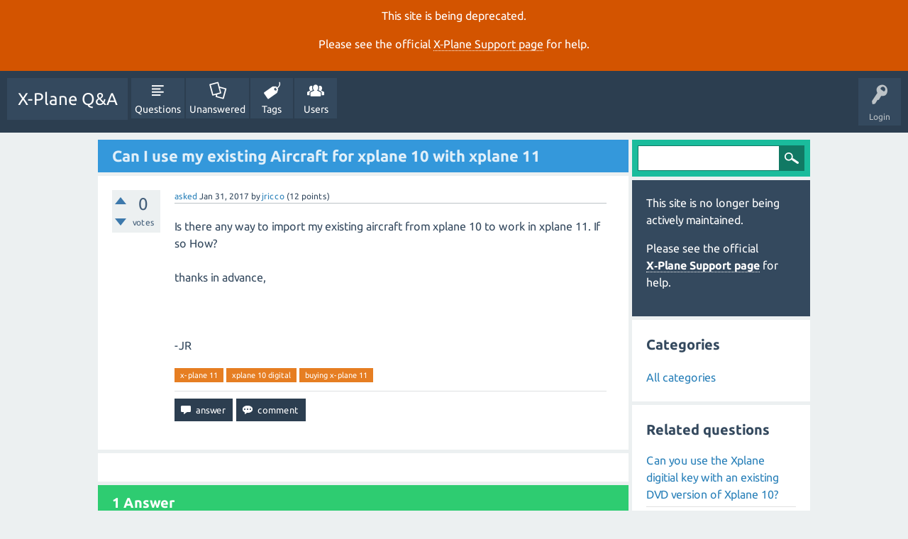

--- FILE ---
content_type: text/html; charset=utf-8
request_url: https://questions.x-plane.com/7255/can-i-use-my-existing-aircraft-for-xplane-10-with-xplane-11
body_size: 4636
content:
<!DOCTYPE html>
<html lang="en" itemscope itemtype="http://schema.org/QAPage">
<head>
<meta charset="utf-8">
<title>Can I use my existing Aircraft for xplane 10 with xplane 11 - X-Plane Q&amp;A</title>
<meta name="viewport" content="width=device-width, initial-scale=1">
<meta name="description" content="Is there any way to import my existing aircraft from xplane 10 to work in xplane 11. If so How?  thanks in advance,     -JR">
<meta name="keywords" content="x-plane 11,xplane 10 digital,buying x-plane 11">
<style>
@font-face {
 font-family: "Ubuntu"; font-style: normal; font-weight: 400;
 src: local("Ubuntu"), url("../qa-theme/SnowFlat/fonts/Ubuntu-regular.woff") format("woff");
}
@font-face {
 font-family: "Ubuntu"; font-style: normal; font-weight: 700;
 src: local("Ubuntu Bold"), local("Ubuntu-Bold"), url("../qa-theme/SnowFlat/fonts/Ubuntu-700.woff") format("woff");
}
@font-face {
 font-family: "Ubuntu"; font-style: italic; font-weight: 400;
 src: local("Ubuntu Italic"), local("Ubuntu-Italic"), url("../qa-theme/SnowFlat/fonts/Ubuntu-italic.woff") format("woff");
}
@font-face {
 font-family: "Ubuntu"; font-style: italic; font-weight: 700;
 src: local("Ubuntu Bold Italic"), local("Ubuntu-BoldItalic"), url("../qa-theme/SnowFlat/fonts/Ubuntu-700italic.woff") format("woff");
}
</style>
<link rel="stylesheet" href="../qa-theme/SnowFlat/qa-styles.css?1.8.0">
<style>
.qa-nav-user { margin: 0 !important; }
@media (max-width: 979px) {
 body.qa-template-user.fixed, body[class*="qa-template-user-"].fixed { padding-top: 118px !important; }
 body.qa-template-users.fixed { padding-top: 95px !important; }
}
@media (min-width: 980px) {
 body.qa-template-users.fixed { padding-top: 105px !important;}
}
</style>
<style>
.fb-login-button.fb_iframe_widget.fb_hide_iframes span {display:none;}
</style>
<link rel="canonical" href="https://questions.x-plane.com/7255/can-i-use-my-existing-aircraft-for-xplane-10-with-xplane-11">
<link rel="search" type="application/opensearchdescription+xml" title="X-Plane Q&amp;A" href="../opensearch.xml">
<meta itemprop="name" content="Can I use my existing Aircraft for xplane 10 with xplane 11">
<script>
var qa_root = '..\/';
var qa_request = '7255\/can-i-use-my-existing-aircraft-for-xplane-10-with-xplane-11';
</script>
<script src="../qa-content/jquery-3.2.1.min.js"></script>
<script src="../qa-content/qa-global.js?1.8.0"></script>
<script src="../qa-theme/SnowFlat/js/snow-core.js?1.8.0"></script>
</head>
<body
class="qa-template-question qa-theme-snowflat qa-body-js-off"
>
<script>
var b = document.getElementsByTagName('body')[0];
b.className = b.className.replace('qa-body-js-off', 'qa-body-js-on');
</script>
<div class="qa-notice" id="notice_visitor" style="display: block;">
<p>This site is being deprecated.</p>

<p>Please see the official <a href="https://www.x-plane.com/support/">X&#8209;Plane Support page</a> for help.</p>
</div>
<style>.qa-nav-main-ask, .qam-ask-mobile { display: none; }</style>
<div id="qam-topbar" class="clearfix">
<div class="qam-main-nav-wrapper clearfix">
<div class="sb-toggle-left qam-menu-toggle"><i class="icon-th-list"></i></div>
<div class="qam-account-items-wrapper">
<div id="qam-account-toggle" class="qam-logged-out">
<i class="icon-key qam-auth-key"></i>
<div class="qam-account-handle">Login</div>
</div>
<div class="qam-account-items clearfix">
<form action="../login?to=7255%2Fcan-i-use-my-existing-aircraft-for-xplane-10-with-xplane-11" method="post">
<input type="text" name="emailhandle" dir="auto" placeholder="Email or Username">
<input type="password" name="password" dir="auto" placeholder="Password">
<div><input type="checkbox" name="remember" id="qam-rememberme" value="1">
<label for="qam-rememberme">Remember</label></div>
<input type="hidden" name="code" value="0-1769989005-2dfdb82d4d68a8fd0dbe7198bfe769018dfd75f5">
<input type="submit" value="Login" class="qa-form-tall-button qa-form-tall-button-login" name="dologin">
</form>
<div class="qa-nav-user">
<ul class="qa-nav-user-list">
<li class="qa-nav-user-item qa-nav-user-facebook-login">
<span class="qa-nav-user-nolink">	<span id="fb-root" style="display:inline;"></span>
	<script>
	window.fbAsyncInit = function() {
		FB.init({
			appId  : '1665891516992168',
			status : true,
			cookie : true,
			xfbml  : true,
			oauth  : true
		});

		FB.Event.subscribe('auth.login', function(response) {
			setTimeout("window.location='http:\/\/questions.x-plane.com\/facebook-login?to=http%3A%2F%2Fquestions.x-plane.com%2F7255%2Fcan-i-use-my-existing-aircraft-for-xplane-10-with-xplane-11'", 100);
		});
	};
	(function(d){
		var js, id = 'facebook-jssdk'; if (d.getElementById(id)) {return;}
		js = d.createElement('script'); js.id = id; js.async = true;
		js.src = "//connect.facebook.net/en_US/all.js";
		d.getElementsByTagName('head')[0].appendChild(js);
	}(document));
	</script>
	<span class="fb-login-button" style="display:inline; vertical-align:middle;" size="medium" scope="email,user_about_me,user_location,user_website">
	</span>
</span>
</li>
<li class="qa-nav-user-item qa-nav-user-register">
<a href="../register?to=7255%2Fcan-i-use-my-existing-aircraft-for-xplane-10-with-xplane-11" class="qa-nav-user-link">Register</a>
</li>
</ul>
<div class="qa-nav-user-clear">
</div>
</div>
</div> <!-- END qam-account-items -->
</div> <!-- END qam-account-items-wrapper -->
<div class="qa-logo">
<a href="../" class="qa-logo-link">X-Plane Q&amp;A</a>
</div>
<div class="qa-nav-main">
<ul class="qa-nav-main-list">
<li class="qa-nav-main-item qa-nav-main-questions">
<a href="../questions" class="qa-nav-main-link">Questions</a>
</li>
<li class="qa-nav-main-item qa-nav-main-unanswered">
<a href="../unanswered" class="qa-nav-main-link">Unanswered</a>
</li>
<li class="qa-nav-main-item qa-nav-main-tag">
<a href="../tags" class="qa-nav-main-link">Tags</a>
</li>
<li class="qa-nav-main-item qa-nav-main-user">
<a href="../users" class="qa-nav-main-link">Users</a>
</li>
<li class="qa-nav-main-item qa-nav-main-ask">
<a href="../ask" class="qa-nav-main-link">Ask a Question</a>
</li>
</ul>
<div class="qa-nav-main-clear">
</div>
</div>
</div> <!-- END qam-main-nav-wrapper -->
</div> <!-- END qam-topbar -->
<div class="qam-ask-search-box"><div class="qam-ask-mobile"><a href="../ask" class="turquoise">Ask a Question</a></div><div class="qam-search-mobile turquoise" id="qam-search-mobile"></div></div>
<div class="qam-search turquoise the-top" id="the-top-search">
<div class="qa-search">
<form method="get" action="../search">
<input type="text" name="q" value="" class="qa-search-field">
<input type="submit" value="Search" class="qa-search-button">
</form>
</div>
</div>
<div class="qa-body-wrapper">
<div class="qa-main-wrapper">
<div class="qa-main" itemscope itemtype="http://schema.org/Question">
<div class="qa-main-heading">
<h1>
<a href="../7255/can-i-use-my-existing-aircraft-for-xplane-10-with-xplane-11">
<span itemprop="name">Can I use my existing Aircraft for xplane 10 with xplane 11</span>
</a>
</h1>
</div>
<div class="qa-part-q-view">
<div class="qa-q-view" id="q7255">
<form method="post" action="../7255/can-i-use-my-existing-aircraft-for-xplane-10-with-xplane-11">
<div class="qa-q-view-stats">
<div class="qa-voting qa-voting-net" id="voting_7255">
<div class="qa-vote-buttons qa-vote-buttons-net">
<input title="Click to vote up" name="vote_7255_1_q7255" onclick="return qa_vote_click(this);" type="submit" value="+" class="qa-vote-first-button qa-vote-up-button"> 
<input title="Click to vote down" name="vote_7255_-1_q7255" onclick="return qa_vote_click(this);" type="submit" value="&ndash;" class="qa-vote-second-button qa-vote-down-button"> 
</div>
<div class="qa-vote-count qa-vote-count-net">
<span class="qa-netvote-count">
<span class="qa-netvote-count-data">0</span><span class="qa-netvote-count-pad"> votes <meta itemprop="upvoteCount" content="0"></span>
</span>
</div>
<div class="qa-vote-clear">
</div>
</div>
</div>
<input name="code" type="hidden" value="0-1769989005-1ab10f8aa63c26a1afa66597098d8d18ae4318df">
</form>
<div class="qa-q-view-main">
<form method="post" action="../7255/can-i-use-my-existing-aircraft-for-xplane-10-with-xplane-11">
<span class="qa-q-view-avatar-meta">
<span class="qa-q-view-meta">
<a href="../7255/can-i-use-my-existing-aircraft-for-xplane-10-with-xplane-11" class="qa-q-view-what">asked</a>
<span class="qa-q-view-when">
<span class="qa-q-view-when-data"><time itemprop="dateCreated" datetime="2017-01-31T15:33:41+0000" title="2017-01-31T15:33:41+0000">Jan 31, 2017</time></span>
</span>
<span class="qa-q-view-who">
<span class="qa-q-view-who-pad">by </span>
<span class="qa-q-view-who-data"><span itemprop="author" itemscope itemtype="http://schema.org/Person"><a href="../user/jricco" class="qa-user-link" itemprop="url"><span itemprop="name">jricco</span></a></span></span>
<span class="qa-q-view-who-points">
<span class="qa-q-view-who-points-pad">(</span><span class="qa-q-view-who-points-data">12</span><span class="qa-q-view-who-points-pad"> points)</span>
</span>
</span>
</span>
</span>
<div class="qa-q-view-content qa-post-content">
<a name="7255"></a><div itemprop="text">Is there any way to import my existing aircraft from xplane 10 to work in xplane 11. If so How?<br />
<br />
thanks in advance,<br />
<br />
&nbsp;<br />
<br />
-JR</div>
</div>
<div class="qa-q-view-tags">
<ul class="qa-q-view-tag-list">
<li class="qa-q-view-tag-item"><a href="../tag/x-plane+11" rel="tag" class="qa-tag-link">x-plane 11</a></li>
<li class="qa-q-view-tag-item"><a href="../tag/xplane+10+digital" rel="tag" class="qa-tag-link">xplane 10 digital</a></li>
<li class="qa-q-view-tag-item"><a href="../tag/buying+x-plane+11" rel="tag" class="qa-tag-link">buying x-plane 11</a></li>
</ul>
</div>
<div class="qa-q-view-buttons">
<input name="q_doanswer" id="q_doanswer" onclick="return qa_toggle_element('anew')" value="answer" title="Answer this question" type="submit" class="qa-form-light-button qa-form-light-button-answer">
<input name="q_docomment" onclick="return qa_toggle_element('c7255')" value="comment" title="Add a comment on this question" type="submit" class="qa-form-light-button qa-form-light-button-comment">
</div>
<input name="code" type="hidden" value="0-1769989005-76bd60809c212b5f9f9a1d3baa588122587f2475">
<input name="qa_click" type="hidden" value="">
</form>
<div class="qa-q-view-c-list" style="display:none;" id="c7255_list">
</div> <!-- END qa-c-list -->
<div class="qa-c-form" id="c7255" style="display:none;">
<h2>Please <a href="../login?to=7255%2Fcan-i-use-my-existing-aircraft-for-xplane-10-with-xplane-11">log in</a> or <a href="../register?to=7255%2Fcan-i-use-my-existing-aircraft-for-xplane-10-with-xplane-11">register</a> to add a comment.</h2>
</div> <!-- END qa-c-form -->
</div> <!-- END qa-q-view-main -->
<div class="qa-q-view-clear">
</div>
</div> <!-- END qa-q-view -->
</div>
<div class="qa-part-a-form">
<div class="qa-a-form" id="anew" style="display:none;">
<h2>Please <a href="../login?to=7255%2Fcan-i-use-my-existing-aircraft-for-xplane-10-with-xplane-11">log in</a> or <a href="../register?to=7255%2Fcan-i-use-my-existing-aircraft-for-xplane-10-with-xplane-11">register</a> to answer this question.</h2>
</div> <!-- END qa-a-form -->
</div>
<div class="qa-part-a-list">
<h2 id="a_list_title"><span itemprop="answerCount">1</span> Answer</h2>
<div class="qa-a-list" id="a_list">
<div class="qa-a-list-item " id="a7259" itemprop="suggestedAnswer" itemscope itemtype="http://schema.org/Answer">
<form method="post" action="../7255/can-i-use-my-existing-aircraft-for-xplane-10-with-xplane-11">
<div class="qa-voting qa-voting-net" id="voting_7259">
<div class="qa-vote-buttons qa-vote-buttons-net">
<input title="Click to vote up" name="vote_7259_1_a7259" onclick="return qa_vote_click(this);" type="submit" value="+" class="qa-vote-first-button qa-vote-up-button"> 
<input title="Click to vote down" name="vote_7259_-1_a7259" onclick="return qa_vote_click(this);" type="submit" value="&ndash;" class="qa-vote-second-button qa-vote-down-button"> 
</div>
<div class="qa-vote-count qa-vote-count-net">
<span class="qa-netvote-count">
<span class="qa-netvote-count-data">0</span><span class="qa-netvote-count-pad"> votes <meta itemprop="upvoteCount" content="0"></span>
</span>
</div>
<div class="qa-vote-clear">
</div>
</div>
<input name="code" type="hidden" value="0-1769989005-1ab10f8aa63c26a1afa66597098d8d18ae4318df">
</form>
<div class="qa-a-item-main">
<form method="post" action="../7255/can-i-use-my-existing-aircraft-for-xplane-10-with-xplane-11">
<span class="qa-a-item-avatar-meta">
<span class="qa-a-item-avatar">
<a href="../user/mattrauch" class="qa-avatar-link"><img src="../?qa=image&amp;qa_blobid=11061757711576198797&amp;qa_size=40" width="30" height="40" class="qa-avatar-image" alt=""></a>
</span>
<span class="qa-a-item-meta">
<a href="../7255/can-i-use-my-existing-aircraft-for-xplane-10-with-xplane-11?show=7259#a7259" class="qa-a-item-what">answered</a>
<span class="qa-a-item-when">
<span class="qa-a-item-when-data"><time itemprop="dateCreated" datetime="2017-01-31T17:54:05+0000" title="2017-01-31T17:54:05+0000">Jan 31, 2017</time></span>
</span>
<span class="qa-a-item-who">
<span class="qa-a-item-who-pad">by </span>
<span class="qa-a-item-who-data"><span itemprop="author" itemscope itemtype="http://schema.org/Person"><a href="../user/mattrauch" class="qa-user-link" itemprop="url"><span itemprop="name">mattrauch</span></a></span></span>
<span class="qa-a-item-who-points">
<span class="qa-a-item-who-points-pad">(</span><span class="qa-a-item-who-points-data">1k</span><span class="qa-a-item-who-points-pad"> points)</span>
</span>
</span>
</span>
</span>
<div class="qa-a-selection">
</div>
<div class="qa-a-item-content qa-post-content">
<a name="7259"></a><div itemprop="text">Some will work, some will not. &nbsp;Just &quot;drag&quot; or copy the files from your XP 10 folders to the Laminar Aircraft folder in XP 11 and try them out. &nbsp;I've had several Aircraft I loved in XP10 and found that the FMS will not work in XP 11. &nbsp;It's pretty much trial and error, I would say.</div>
</div>
<div class="qa-a-item-buttons">
<input name="a7259_dofollow" value="ask related question" title="Ask a new question relating to this answer" type="submit" class="qa-form-light-button qa-form-light-button-follow">
<input name="a7259_docomment" onclick="return qa_toggle_element('c7259')" value="comment" title="Add a comment on this answer" type="submit" class="qa-form-light-button qa-form-light-button-comment">
</div>
<input name="code" type="hidden" value="0-1769989005-177fba9eac2dd84009507d0df053c35eb0724d46">
<input name="qa_click" type="hidden" value="">
</form>
<div class="qa-a-item-c-list" style="display:none;" id="c7259_list">
</div> <!-- END qa-c-list -->
<div class="qa-c-form" id="c7259" style="display:none;">
<h2>Please <a href="../login?to=7255%2Fcan-i-use-my-existing-aircraft-for-xplane-10-with-xplane-11">log in</a> or <a href="../register?to=7255%2Fcan-i-use-my-existing-aircraft-for-xplane-10-with-xplane-11">register</a> to add a comment.</h2>
</div> <!-- END qa-c-form -->
</div> <!-- END qa-a-item-main -->
<div class="qa-a-item-clear">
</div>
</div> <!-- END qa-a-list-item -->
</div> <!-- END qa-a-list -->
</div>
</div> <!-- END qa-main -->
<div id="qam-sidepanel-toggle"><i class="icon-left-open-big"></i></div>
<div class="qa-sidepanel" id="qam-sidepanel-mobile">
<div class="qam-search turquoise ">
<div class="qa-search">
<form method="get" action="../search">
<input type="text" name="q" value="" class="qa-search-field">
<input type="submit" value="Search" class="qa-search-button">
</form>
</div>
</div>
<div class="qa-sidebar wet-asphalt">
<p>This site is no longer being actively maintained.</p>

<p>Please see the official <a href="https://www.x-plane.com/support/">X&#8209;Plane Support page</a> for help.</p>
</div> <!-- qa-sidebar -->
<div class="qa-widgets-side qa-widgets-side-low">
<div class="qa-widget-side qa-widget-side-low">
<h2>Categories</h2>
<ul class="qa-nav-cat-list qa-nav-cat-list-1">
<li class="qa-nav-cat-item qa-nav-cat-all">
<a href="../" class="qa-nav-cat-link qa-nav-cat-selected">All categories</a>
</li>
</ul>
<div class="qa-nav-cat-clear">
</div>
</div>
</div>
<div class="qa-widgets-side qa-widgets-side-bottom">
<div class="qa-widget-side qa-widget-side-bottom">
<div class="qa-related-qs">
<h2 style="margin-top:0; padding-top:0;">
Related questions
</h2>
<ul class="qa-related-q-list">
<li class="qa-related-q-item"><a href="../6497/can-you-use-the-xplane-digitial-with-existing-version-xplane">Can you use the Xplane digitial key with an existing DVD version of Xplane 10?</a></li>
<li class="qa-related-q-item"><a href="../7448/do-x-plane-10-users-will-have-x-plane-11">Do x-plane 10 users will have x-plane 11 ?</a></li>
<li class="qa-related-q-item"><a href="../6131/can-purchase-xplane-computer-and-download-the-one-want-use-for">Can I purchase Xplane 11 on one computer and download it on the one i want to use it for?</a></li>
<li class="qa-related-q-item"><a href="../14990/which-are-differences-between-digital-version-steam-version">Which are the differences between Digital Version and Steam version?</a></li>
<li class="qa-related-q-item"><a href="../11093/purchased-xplane-macbook-system-only-memory-switch-xplane10">Just purchased XPlane 11 for my MacBook Pro Mid 2012 and my system only has 4gb of memory, an i switch to Xplane10?</a></li>
</ul>
</div>
</div>
</div>
</div> <!-- qa-sidepanel -->
</div> <!-- END main-wrapper -->
</div> <!-- END body-wrapper -->
<div class="qam-footer-box">
<div class="qam-footer-row">
</div> <!-- END qam-footer-row -->
<div class="qa-footer">
<div class="qa-nav-footer">
<ul class="qa-nav-footer-list">
<li class="qa-nav-footer-item qa-nav-footer-custom-1">
<a href="../privacy-policy" class="qa-nav-footer-link">Privacy Policy</a>
</li>
</ul>
<div class="qa-nav-footer-clear">
</div>
</div>
<div class="qa-attribution">
Snow Theme by <a href="http://www.q2amarket.com">Q2A Market</a>
</div>
<div class="qa-footer-clear">
</div>
</div> <!-- END qa-footer -->
</div> <!-- END qam-footer-box -->
<div style="position:absolute; left:-9999px; top:-9999px;">
<span id="qa-waiting-template" class="qa-waiting">...</span>
</div>
<script defer src="https://static.cloudflareinsights.com/beacon.min.js/vcd15cbe7772f49c399c6a5babf22c1241717689176015" integrity="sha512-ZpsOmlRQV6y907TI0dKBHq9Md29nnaEIPlkf84rnaERnq6zvWvPUqr2ft8M1aS28oN72PdrCzSjY4U6VaAw1EQ==" data-cf-beacon='{"version":"2024.11.0","token":"ea6599737abd4b0192ab40100ee2a636","server_timing":{"name":{"cfCacheStatus":true,"cfEdge":true,"cfExtPri":true,"cfL4":true,"cfOrigin":true,"cfSpeedBrain":true},"location_startswith":null}}' crossorigin="anonymous"></script>
</body>
</html>
